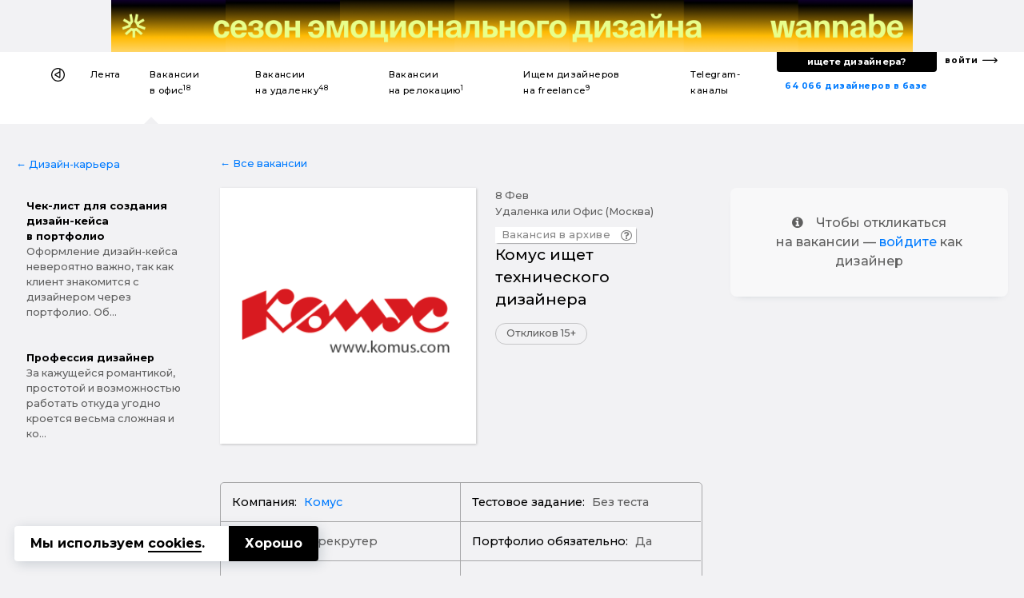

--- FILE ---
content_type: text/html; charset=UTF-8
request_url: https://designer.ru/t/komus-ishchet-tekhnicheskogo-dizaynera/
body_size: 24604
content:
<!DOCTYPE html>
<html lang="ru">
<head>
	<meta charset="UTF-8">
	<meta name="viewport" content="width=device-width, initial-scale=1, maximum-scale=1">
    

    <title>Комус ищет технического дизайнера — Вакансия в офис</title>
    <meta name="yandex-verification" content="27341beadc696e91"/>

    <link rel="canonical" href="https://designer.ru/t/komus-ishchet-tekhnicheskogo-dizaynera/">
<meta name="title" content="Комус ищет технического дизайнера — Вакансия в офис">
<meta name="description" content="Производство контента для внешней рекламы (раскадровки баннеров, изображения для СММ/email) Помощь в производстве баннеров для интернет-магазина; Изготовле... — Вакансия в офис">
<meta name="keywords" content="Комус, UX/UI-дизайнер, графический дизайнер">
<meta name="robots" content="index, follow">
<link href="https://fonts.googleapis.com/css?family=Montserrat:500,700&amp;subset=cyrillic-ext" rel="stylesheet">
<link href="/bitrix/cache/css/s1/z_designer_ru_ichu_designera/kernel_api_core/kernel_api_core_v1.css?175057720248991" type="text/css"  rel="stylesheet" >
<link href="/bitrix/js/ui/design-tokens/dist/ui.design-tokens.min.css?175057607623463" type="text/css"  rel="stylesheet" >
<link href="/bitrix/cache/css/s1/z_designer_ru_ichu_designera/page_961d22748edbd621b9e7cd758d3c7066/page_961d22748edbd621b9e7cd758d3c7066_v1.css?175057622884766" type="text/css"  rel="stylesheet" >
<link href="/bitrix/cache/css/s1/z_designer_ru_ichu_designera/template_e9b49336d2e7084f98da98ef4135839e/template_e9b49336d2e7084f98da98ef4135839e_v1.css?1750576228355145" type="text/css"  data-template-style="true" rel="stylesheet" >
<script type="text/javascript" src="/bitrix/templates/_____vendors/jquery-3.3.1.min.js?v=1"></script>
<!--[if lt IE 9]><script type="text/javascript" src="/bitrix/templates/_____vendors/ie8-polyfill.js?v=1"></script><![endif]--><link rel="shortcut icon" href="/favicon.ico?v=3" type="image/x-icon">
<link rel="apple-touch-icon-precomposed" sizes="57x57" href="/apple-touch-icon-57x57.png?v=3" />
<link rel="apple-touch-icon-precomposed" sizes="114x114" href="/apple-touch-icon-114x114.png?v=3" />
<link rel="apple-touch-icon-precomposed" sizes="72x72" href="/apple-touch-icon-72x72.png?v=3" />
<link rel="apple-touch-icon-precomposed" sizes="144x144" href="/apple-touch-icon-144x144.png?v=3" />
<link rel="apple-touch-icon-precomposed" sizes="60x60" href="/apple-touch-icon-60x60.png?v=3" />
<link rel="apple-touch-icon-precomposed" sizes="120x120" href="/apple-touch-icon-120x120.png?v=3" />
<link rel="apple-touch-icon-precomposed" sizes="76x76" href="/apple-touch-icon-76x76.png?v=3" />
<link rel="apple-touch-icon-precomposed" sizes="152x152" href="/apple-touch-icon-152x152.png?v=3" />
<link rel="icon" type="image/png" href="/favicon-196x196.png?v=3" sizes="196x196" />
<link rel="icon" type="image/png" href="/favicon-96x96.png?v=3" sizes="96x96" />
<link rel="icon" type="image/png" href="/favicon-32x32.png?v=3" sizes="32x32" />
<link rel="icon" type="image/png" href="/favicon-16x16.png?v=3" sizes="16x16" />
<link rel="icon" type="image/png" href="/favicon-128x128.png?v=3" sizes="128x128" />
<meta name="application-name" content="&nbsp;"/>
<meta name="msapplication-TileColor" content="#FFFFFF" />
<meta name="msapplication-TileImage" content="/mstile-144x144.png?v=3" />
<meta name="msapplication-square70x70logo" content="/mstile-70x70.png?v=3" />
<meta name="msapplication-square150x150logo" content="/mstile-150x150.png?v=3" />
<meta name="msapplication-wide310x150logo" content="/mstile-310x150.png?v=3" />
<meta name="msapplication-square310x310logo" content="/mstile-310x310.png?v=3" /><!--vk--><script type="text/javascript">!function(){var t=document.createElement("script");t.type="text/javascript",t.async=!0,t.src="https://vk.com/js/api/openapi.js?168",t.onload=function(){VK.Retargeting.Init("VK-RTRG-539332-fiT3Z"),VK.Retargeting.Hit()},document.head.appendChild(t)}();</script><noscript><img src="https://vk.com/rtrg?p=VK-RTRG-539332-fiT3Z" style="position:fixed; left:-999px;" alt=""/></noscript><!--vk_end--><script>(function(w,d,s,l,i){w[l]=w[l]||[];w[l].push({'gtm.start': new Date().getTime(),event:'gtm.js'});var f=d.getElementsByTagName(s)[0], j=d.createElement(s),dl=l!='dataLayer'?'&l='+l:'';j.async=true;j.src= 'https://www.googletagmanager.com/gtm.js?id='+i+dl;f.parentNode.insertBefore(j,f);})(window,document,'script','dataLayer','GTM-K9MKX35');</script><script>if(!window.BX)window.BX={};if(!window.BX.message)window.BX.message=function(mess){if(typeof mess==='object'){for(let i in mess) {BX.message[i]=mess[i];} return true;}};</script>
<script>(window.BX||top.BX).message({"JS_CORE_LOADING":"Загрузка...","JS_CORE_NO_DATA":"- Нет данных -","JS_CORE_WINDOW_CLOSE":"Закрыть","JS_CORE_WINDOW_EXPAND":"Развернуть","JS_CORE_WINDOW_NARROW":"Свернуть в окно","JS_CORE_WINDOW_SAVE":"Сохранить","JS_CORE_WINDOW_CANCEL":"Отменить","JS_CORE_WINDOW_CONTINUE":"Продолжить","JS_CORE_H":"ч","JS_CORE_M":"м","JS_CORE_S":"с","JSADM_AI_HIDE_EXTRA":"Скрыть лишние","JSADM_AI_ALL_NOTIF":"Показать все","JSADM_AUTH_REQ":"Требуется авторизация!","JS_CORE_WINDOW_AUTH":"Войти","JS_CORE_IMAGE_FULL":"Полный размер"});</script>

<script src="/bitrix/js/main/core/core.min.js?1750576167230432"></script>

<script>BX.Runtime.registerExtension({"name":"main.core","namespace":"BX","loaded":true});</script>
<script>BX.setJSList(["\/bitrix\/js\/main\/core\/core_ajax.js","\/bitrix\/js\/main\/core\/core_promise.js","\/bitrix\/js\/main\/polyfill\/promise\/js\/promise.js","\/bitrix\/js\/main\/loadext\/loadext.js","\/bitrix\/js\/main\/loadext\/extension.js","\/bitrix\/js\/main\/polyfill\/promise\/js\/promise.js","\/bitrix\/js\/main\/polyfill\/find\/js\/find.js","\/bitrix\/js\/main\/polyfill\/includes\/js\/includes.js","\/bitrix\/js\/main\/polyfill\/matches\/js\/matches.js","\/bitrix\/js\/ui\/polyfill\/closest\/js\/closest.js","\/bitrix\/js\/main\/polyfill\/fill\/main.polyfill.fill.js","\/bitrix\/js\/main\/polyfill\/find\/js\/find.js","\/bitrix\/js\/main\/polyfill\/matches\/js\/matches.js","\/bitrix\/js\/main\/polyfill\/core\/dist\/polyfill.bundle.js","\/bitrix\/js\/main\/core\/core.js","\/bitrix\/js\/main\/polyfill\/intersectionobserver\/js\/intersectionobserver.js","\/bitrix\/js\/main\/lazyload\/dist\/lazyload.bundle.js","\/bitrix\/js\/main\/polyfill\/core\/dist\/polyfill.bundle.js","\/bitrix\/js\/main\/parambag\/dist\/parambag.bundle.js"]);
</script>
<script>BX.Runtime.registerExtension({"name":"ls","namespace":"window","loaded":true});</script>
<script>BX.Runtime.registerExtension({"name":"api_spinner","namespace":"window","loaded":true});</script>
<script>BX.Runtime.registerExtension({"name":"api_noty","namespace":"window","loaded":true});</script>
<script>BX.Runtime.registerExtension({"name":"ui.design-tokens","namespace":"window","loaded":true});</script>
<script>BX.Runtime.registerExtension({"name":"api_checkbox","namespace":"window","loaded":true});</script>
<script>BX.Runtime.registerExtension({"name":"api_icon","namespace":"window","loaded":true});</script>
<script>BX.Runtime.registerExtension({"name":"api_button","namespace":"window","loaded":true});</script>
<script>BX.Runtime.registerExtension({"name":"api_modal","namespace":"window","loaded":true});</script>
<script>(window.BX||top.BX).message({"LANGUAGE_ID":"ru","FORMAT_DATE":"DD.MM.YYYY","FORMAT_DATETIME":"DD.MM.YYYY HH:MI:SS","COOKIE_PREFIX":"BITRIX_SM","SERVER_TZ_OFFSET":"10800","UTF_MODE":"Y","SITE_ID":"s1","SITE_DIR":"\/","USER_ID":"","SERVER_TIME":1769039174,"USER_TZ_OFFSET":0,"USER_TZ_AUTO":"Y","bitrix_sessid":"44372f31a05c9e7c045ccb99019636eb"});</script>


<script  src="/bitrix/cache/js/s1/z_designer_ru_ichu_designera/kernel_main/kernel_main_v1.js?1750655255200984"></script>
<script src="/bitrix/js/main/core/core_ls.min.js?17505761482683"></script>
<script  src="/bitrix/cache/js/s1/z_designer_ru_ichu_designera/kernel_api_core/kernel_api_core_v1.js?175057720263052"></script>
<script>BX.setJSList(["\/bitrix\/js\/main\/session.js","\/bitrix\/js\/main\/core\/core_uf.js","\/bitrix\/js\/main\/pageobject\/pageobject.js","\/bitrix\/js\/main\/core\/core_window.js","\/bitrix\/js\/main\/core\/core_fx.js","\/bitrix\/js\/main\/date\/main.date.js","\/bitrix\/js\/main\/core\/core_date.js","\/bitrix\/js\/main\/core\/core_timer.js","\/bitrix\/js\/main\/dd.js","\/bitrix\/js\/main\/core\/core_dd.js","\/bitrix\/js\/main\/utils.js","\/bitrix\/js\/main\/core\/core_tooltip.js","\/bitrix\/js\/api.core\/spinner.js","\/bitrix\/js\/api.core\/noty.js","\/bitrix\/js\/api.core\/modal.js","\/bitrix\/js\/api.core\/form.js","\/bitrix\/js\/api.core\/select.js","\/bitrix\/js\/api.core\/search.js","\/bitrix\/js\/api.core\/upload.js","\/bitrix\/js\/api.core\/dropdown.js","\/bitrix\/templates\/_____vendors\/uikit_2.27.2\/js\/uikit.js","\/bitrix\/templates\/_____vendors\/uikit_2.27.2\/js\/components\/grid.js","\/bitrix\/templates\/_____vendors\/uikit_2.27.2\/js\/components\/slideshow.min.js","\/bitrix\/templates\/_____vendors\/jquery.mask.min.js","\/bitrix\/templates\/_____vendors\/cookie.min.js","\/bitrix\/templates\/_____vendors\/fn.js","\/bitrix\/components\/api\/favorites.add\/templates\/.default\/scripts.js","\/local\/components\/s1v1\/auth.social\/templates\/.default\/scripts.js"]);</script>
<script>BX.setCSSList(["\/bitrix\/css\/api.core\/spinner.css","\/bitrix\/css\/api.core\/noty.css","\/bitrix\/css\/api.core\/checkbox.css","\/bitrix\/css\/api.core\/icon.css","\/bitrix\/css\/api.core\/button.css","\/bitrix\/css\/api.core\/modal.css","\/bitrix\/css\/api.core\/toggle.css","\/bitrix\/css\/api.core\/radio.css","\/bitrix\/css\/api.core\/form.css","\/bitrix\/css\/api.core\/select.css","\/bitrix\/css\/api.core\/search.css","\/bitrix\/css\/api.core\/alert.css","\/bitrix\/css\/api.core\/upload.css","\/bitrix\/css\/api.core\/dropdown.css","\/bitrix\/templates\/z_designer_ru_ichu_designera\/components\/bitrix\/news\/vacancy\/bitrix\/news.detail\/.default\/style.css","\/bitrix\/templates\/z_designer_ru_ichu_designera\/components\/bitrix\/news.list\/z_vacancy_for_telegram__news_mobile_sticky_top\/style.css","\/bitrix\/templates\/z_designer_ru_ichu_designera\/components\/bitrix\/news.list\/z_vacancy_for_telegram__news_on_right_column_v2\/style.css","\/bitrix\/templates\/z_designer_ru_ichu_designera\/components\/bitrix\/news.list\/z_vacancy_for_telegram_list_in_detail\/style.css","\/local\/components\/s1v1\/z_cross_links_block_type3.footer\/templates\/.default\/style.css","\/bitrix\/components\/bitrix\/system.pagenavigation\/templates\/modern\/style.css","\/bitrix\/components\/api\/favorites.add\/templates\/.default\/styles.css","\/bitrix\/templates\/z_designer_ru_ichu_designera\/components\/bitrix\/news.list\/z_a_d_b__full_top_v3\/style.css","\/bitrix\/templates\/z_designer_ru_ichu_designera\/components\/bitrix\/news.list\/z_a_d_b__3D_mob\/style.css","\/bitrix\/templates\/z_designer_ru_ichu_designera\/___less\/fragments\/menu\/style.css","\/_____include\/menu\/menu_v6\/style.css","\/bitrix\/components\/api\/settings\/templates\/cookie\/style.css","\/bitrix\/templates\/z_designer_ru_ichu_designera\/components\/bitrix\/menu\/offcanvas_public_v1\/style.css","\/local\/components\/s1v1\/auth.social\/templates\/.default\/styles.css","\/local\/components\/s1v1\/z_attention.footer_messager\/templates\/.default\/style.css","\/local\/components\/kompot\/notify.list\/templates\/.default\/style.css","\/local\/components\/s1v1\/vacancy.answer\/templates\/.default\/style.css","\/local\/components\/s1v1\/z_website_advisor_v2\/templates\/.default\/style.css","\/bitrix\/templates\/z_designer_ru_ichu_designera\/template_styles.css","\/_____include\/menu\/menu_v6\/mobilesticky_public\/style.css"]);</script>
<script>
bxSession.Expand('44372f31a05c9e7c045ccb99019636eb.da1a321742a4b6b162a0efcfa4f254a7b9baede5621a8b6edeca559162b3e2f4');
</script>
<script>
					(function () {
						"use strict";

						var counter = function ()
						{
							var cookie = (function (name) {
								var parts = ("; " + document.cookie).split("; " + name + "=");
								if (parts.length == 2) {
									try {return JSON.parse(decodeURIComponent(parts.pop().split(";").shift()));}
									catch (e) {}
								}
							})("BITRIX_CONVERSION_CONTEXT_s1");

							if (cookie && cookie.EXPIRE >= BX.message("SERVER_TIME"))
								return;

							var request = new XMLHttpRequest();
							request.open("POST", "/bitrix/tools/conversion/ajax_counter.php", true);
							request.setRequestHeader("Content-type", "application/x-www-form-urlencoded");
							request.send(
								"SITE_ID="+encodeURIComponent("s1")+
								"&sessid="+encodeURIComponent(BX.bitrix_sessid())+
								"&HTTP_REFERER="+encodeURIComponent(document.referrer)
							);
						};

						if (window.frameRequestStart === true)
							BX.addCustomEvent("onFrameDataReceived", counter);
						else
							BX.ready(counter);
					})();
				</script>
<meta property="og:title" content="Комус ищет технического дизайнера"/>
<meta property="og:type" content="website"/>
<meta property="og:url" content="https://designer.ru/t/komus-ishchet-tekhnicheskogo-dizaynera/" />
<meta property="og:image" content="https://designer.ru/i/og/logo2019__.png" />
<meta property="og:image:width" content="1200" />
<meta property="og:image:height" content="630" />
<meta property="og:image:type" content="image/jpeg" />
<meta property="og:description" content="Производство контента для внешней рекламы (раскадровки баннеров, изображения для СММ/email) Помощь в производстве баннеров для интернет-магазина; Изготовле..."/>



<script  src="/bitrix/cache/js/s1/z_designer_ru_ichu_designera/template_4981c3c2b426509439b05ceeedf27e40/template_4981c3c2b426509439b05ceeedf27e40_v1.js?175057622896337"></script>
	<script>
		var ApiFavoritesId = [];

		var ApiFavoritesUid = [];

		jQuery(document).ready(function ($) {
			$.fn.apiFavoritesAdd({"favorites":[],"favoritesId":[],"favoritesUid":[]});
		});
	</script>

	<script>
		jQuery(document).ready(function($){
			let cookieId = '#cookie-policy';
			let cookieClose = '#cookie-policy .cookie-close';
			
			$(cookieId).slideDown('fast');
			$(document).on('click', cookieClose, function(e){
				e.preventDefault();
				
				let date = new Date();
				date.setFullYear(date.getFullYear() + 1);
				
				BX.setCookie('BITRIX_SM_COOKIE_POLICY', 67, {path: '/', expires: date.toUTCString()});
				$(cookieId).slideUp();
			});
		});
	</script>
	
                <script>
                    jQuery(document).ready(function ($) {



                        $.fn.AuthSocial({
                            wrapId: '#bx_945172615_j_wrap',
                        });
                    });
                </script>
                


<script type="application/ld+json">
[
    {
        "@context": "https://schema.org",
        "@type": "BreadcrumbList",
        "itemListElement": [
            {
            "@type": "ListItem",
            "position": 1,
            "name": "designer.ru",
            "item": "https://designer.ru/"
            },
            {
            "@type": "ListItem",
            "position": 2,
            "name": "Вакансии для дизайнеров в офис",
            "item": "https://designer.ru/t/"
            },
            {
            "@type": "ListItem",
            "position": 3,
            "name": "Комус ищет технического дизайнера",
            "item": "https://designer.ru/t/komus-ishchet-tekhnicheskogo-dizaynera/"
            }
        ]
    },
    {
        "@context": "https://schema.org/",
        "@type": "JobPosting",
        "title": "Комус ищет технического дизайнера",
        "url": "https://designer.ru/t/komus-ishchet-tekhnicheskogo-dizaynera/",
        "datePosted": "2023-02-08T03:05:11.314+03:00",
        "description": "Комус один из крупнейших поставщиков офисных товаров и услуг для бизнеса. Мы работаем со всеми сегментами покупателей и во всех каналах сбыта – корпоративном, оптовом, конкурсном, розничном. Развиваем онлайн-продажи и сервисы. Наш ассортимент давно вышел за рамки канцтоваров – мы обеспечиваем наших заказчиков рабочей одеждой, продуктами питания, оргтехникой, электроникой.<br>
 На e-commerce продажи приходится 60% в общей структуре продаж компании.&nbsp;Наш интернет-гипермаркет стабильно входит в топ-30 крупнейших онлайн-ретейлеров Рунета.<br>
 <br>
Наша команда веб-дизайна отвечает за разработку UI/UX для наших сервисов и приложений, выполняет адаптивный дизайн, наполняет дизайн систему и поддерживает её, создаёт контент для внешней рекламы, занимается производством баннеров, лэндингов, e-mail рассылок. Мы активно усиливаем экспертизу команды и в поиске техниеского дизайнера для помощи группе маркетинг-дизайна.<br><br><br>ЧТО НАДО БУДЕТ ДЕЛАТЬ:<br><ul>
	<li>Производство контента для внешней рекламы (раскадровки баннеров, изображения для СММ/email)</li>
	<li>Помощь в производстве баннеров для интернет-магазина;</li>
	<li>
	Изготовление на основе раскадровок ресайзов HTML баннеров; </li>
	<li>
	Генерация по шаблонам роликов на основе материалов для HTML баннеров. </li>
	<li>
	Работа по ТЗ и гайдлайнам с учетом фирменного стиля компании; </li>
	<li>
	Подбор и обтравка изображений (работа с фотобанками); </li>
	<li>
	Подготовка макетов баннеров (раскадровок) к выгрузке в HTML. </li>
</ul><br><br><br>ТРЕБОВАНИЯ:<br><br><br><br>УСЛОВИЯ:<br><ul>
	<li>Оформление по ТК РФ;</li>
	<li>Вся необходимая техника для работы;</li>
	<li>Современный офис в БЦ Интеграл рядом с метро Авиамоторная;</li>
	<li>Сейчас работа в удаленном режиме, в дальнейшем возможен переход на гибридную формат;</li>
	<li>Стабильные выплаты заработной платы и премии;</li>
	<li>Добровольное медицинское страхование на льготных условиях;</li>
	<li>Возможности карьерного развития, программа Таланты;</li>
	<li>Корпоративное обучение и курсы для повышения квалификации и освоения новых инструментов;</li>
	<li>Отдельная программа лояльности на приобретение товаров для сотрудников компании;</li>
	<li>Корпоративные скидки на изучение иностранных языков;</li>
	<li>Льготное корпоративное кредитование сотрудников;</li>
	<li>Скидки на досуговые мероприятия, организация отдыха и досуга, мероприятия для детей, конкурсы с ценными призами;</li>
	<li>Корпоративный спорт: настольный теннис, футбол, волейбол, танцы;</li>
	<li>Посещение фитнес-клуба и туристические поездки на выгодных условиях;</li>
	<li>Корпоративная мобильная связь.</li>
</ul>",
        "hiringOrganization": {
            "@type": "Organization",
                        "name": "designer.ru",
            "logo": "https://designer.ru/i/logo_.jpg"
                    },
        "validThrough" : "2023-04-09T15:40:11+03:00",
        "industry": "Дизайн",
        "occupationalCategory": "Дизайнеры",
        "jobLocation": {
            "@type": "Place",
            "address": {
                "@type": "PostalAddress",
                                                "streetAddress": "Москва","addressRegion": "Москва","postalCode": "Москва","addressLocality": "Москва",
                "addressCountry": "Россия"
            }
        },
        "salaryCurrency": "руб.",
        "applicantLocationRequirements": {
            "@type": "Country",
            "name": "Россия"
        },
        "jobLocationType": "TELECOMMUTE",
        "employmentType": [
           "FULL_TIME"
           ],
                "identifier": {
            "@type": "PropertyValue",
            "name": "Комус",
            "value": 28046        }
    }
]
</script>
</head>





<body class="">

<style>
    .z_global_fb__visibility{display: none!important;}
</style>


<noscript><iframe src="https://www.googletagmanager.com/ns.html?id=GTM-K9MKX35" height="0" width="0" style="display:none;visibility:hidden"></iframe></noscript>






<script>
    window.dataLayer = window.dataLayer || [];
    window.dataLayer.push({
        'event': 'z_set_userid',
                
            });
</script>

<script type="text/javascript"> (function (m, e, t, r, i, k, a) {
        m[i] = m[i] || function () {
            (m[i].a = m[i].a || []).push(arguments)
        };
        m[i].l = 1 * new Date();
        k = e.createElement(t), a = e.getElementsByTagName(t)[0], k.async = 1, k.src = r, a.parentNode.insertBefore(k, a)
    })(window, document, "script", "https://mc.yandex.ru/metrika/tag.js", "ym");
    ym(47546893, "init", {clickmap: true, trackLinks: true, accurateTrackBounce: true}); </script>

<noscript><div><img src="https://mc.yandex.ru/watch/47546893" style="position:absolute; left:-9999px;" alt=""/></div></noscript>


    <style>
        .z_IOS_app #z_main_content_container {/*padding-top: 64px !important;*/}
    </style>

<div class="z_g_rotate_me ">
    <div>
        <div class="z_g_rotate_me_icon_title"></div>
    </div>
</div>

<div class="z_attention_main_top" style="display: none"></div>
<!-- Не удалять этот макрос -->
<div id="bx_notify_container"></div>
<!-- /Не удалять этот макрос -->







    

                    	<div id="bx_3218110189_47686"  class="uk-hidden-small uk-hidden-medium">
        <div class="asdfsdfg2345sdfg___b"  data-z-gjks>
        <div class="asdfsdfg2345sdfg">
            <a onclick="yaCounter47546893.reachGoal('');" href="https://wannabe.ru/special/season" target="_blank">
                <div style="background-repeat: no-repeat; background-image: url('/upload/iblock/c2b/w3n1sksqh8co7qo35k51p8saz6ol707c/Frame-1.png');"></div>
            </a>
            <a href="/about/" style="display: none;"><span></span></a>
        </div>
    </div>
</div>
        



        <div class="uk-hidden-large uk-hidden-medium">
            	    <a id="bx_651765591_47688" href="https://wannabe.ru/special/season" target="_blank" class="z_8gm22j8s" onclick="ym(47546893,'reachGoal','');"><div class="z_8gm22j8s_c"><div class="back   side_z z_8gm22j8s__bg_03_1" style="background-image: url('/upload/iblock/a65/fc222burenlbwp30en2isumpx2wf7v53/Frame-2.png')"></div><div class="top    side_z z_8gm22j8s__bg_03_2" style="background-image: url('/upload/iblock/a65/fc222burenlbwp30en2isumpx2wf7v53/Frame-2.png')"></div><div class="bottom side_z z_8gm22j8s__bg_03_1" style="background-image: url('/upload/iblock/c40/v2e313r43ypfzf1brigy26puwfitr3xs/Frame-3.png')"></div><div class="front  side_z z_8gm22j8s__bg_03_2" style="background-image: url('/upload/iblock/c40/v2e313r43ypfzf1brigy26puwfitr3xs/Frame-3.png')"></div></div></a>
        </div>










    
    

    
                
    <div class="uk-hidden-small" >
                <div  class="z_ns6anx z_ns6anx___white_bg"  itemscope itemtype="http://schema.org/SiteNavigationElement">
            <div class="z_ns6anx__inner">
                <div>
                    <!--1-->
                    
                    <!--1end-->
                </div>
                <div>
                    <!--2-->
                    <div data-z_ns6anx="menu" id="my-id-sdf">
                        <ul>
                                                        
                            <style>
                                                                div[data-z_ns6anx="menu"] > ul > li > a > b{display:none;}
                                                            </style>

                            <li data-z_ns6anx="home"><a itemprop="url" itemprop="name" href="/" title="На главную"></a></li>
                            <li class=""><a itemprop="url" itemprop="name" title="Лента дизайн-новостей" href="/news/">Лента</a></li>
                            <li class="active"><a itemprop="url" itemprop="name" title="Вакансии для дизайнеров в офис" href="/t/">Вакансии <b>дизайнерам</b> в&nbsp;офис<sup>18</sup></a></li>
                            <li class=""><a itemprop="url" itemprop="name" title="Вакансии для дизайнеров на удаленку" href="/u/">Вакансии <b>дизайнерам</b> на&nbsp;удаленку<sup>48</sup></a></li>
                            <li class=""><a itemprop="url" itemprop="name" title="Вакансии для дизайнеров на релокацию" href="/r/">Вакансии <b>дизайнерам</b> на&nbsp;релокацию<sup>1</sup></a></li>
                            <li class=""><a itemprop="url" itemprop="name" title="Ищем дизайнеров на freelance" href="/m/">Ищем дизайнеров на&nbsp;freelance<sup>9</sup></a></li>
                            <li class=""><a itemprop="url" itemprop="name" title="Телеграм-каналы для дизайнеров" href="/c/">Telegram-каналы <b>для дизайнеров</b></a></li>

                                                    </ul>
                    </div>
                    <!--2end-->
                </div>
                <div>
                    <!--3-->
                    <div data-z_ns6anx="findme_v3">
                        
                        <div>
                            <div>
                                <a itemprop="url" itemprop="name" title="База дизайнеров с резюме и портфолио" href="/prodesigners/"><nobr>64 066</nobr> <nobr>дизайнеров в базе</nobr></a>
                            </div>
                            <div>
                                <div>
                                    <a itemprop="url" itemprop="name" id="gtm__kaknaytidizaynera" title="Как найти дизайнера?" onclick="ym(47546893,'reachGoal','z_kak-nayti-dizaynera__desktop');" href="/kak-nayti-dizaynera/">ищете дизайнера?</a>
                                </div>
                            </div>
                        </div>
                        <div>
                            <a itemprop="url" itemprop="name" title="С чего начать поиск дизайнера?" href="/account/">войти</a>
                        </div>
                    </div>
                    <!--3end-->
                </div>
            </div>
        </div>
    </div>


    




        <div class="uk-visible-small">
        <div  class="z_nu34f3s">

            <div><a href="#z_menu_canvas_37" data-uk-offcanvas="" title="Меню"></a></div>
            <div>
                                                <a href="/" title="На главную"></a>
            </div>
            <div>
                <b>
                    

                                            Работа дизайнером в офис
                    
                    
                    
                    
                    
                    
                    
                    
                    
                    
                    
                    

                    
                </b>


                
            </div>
            <div></div>
            <div data-z_nu34f3s="z_mp_login_me">
                <a href="/account/">Войти</a>
            </div>
        </div>
    </div>
    






    
            
    
        









<div class='' id="z_main_content_container">
			






    <style>
        .z_g__nextprev__desktop___{display: none!important;}
        a[data-z_g__nextprev__mobile="left___"]{display: none;}
        a[data-z_g__nextprev__mobile="right___"]{display: none;}
    </style>



<style>
    div.hidden {
        display: none !important;
    }
</style>



<div id="z_vacancy__nextprev__hide_block ">
        <div class="z_g__nextprev__mobile z_g__nextprev__mobile__x3 z_g__nextprev__mobile___position_bottom z_g__nextprev__mobile___disabled">
        <div>
                            <a data-z_g__nextprev__mobile="left" href="/t/scores24-v-poiskakh-graficheskogo-dizaynera/"></a>
                    </div>
        <div>
                            <a href="/account/" class="z_g__nextprev__mobile___small_text">
                    Войдите, чтобы откликнуться
                </a>
                                </div>
        <div>
                            <a data-z_g__nextprev__mobile="right" href="/t/doubletapp-ishchet-dizayn-direktora/"></a>
                    </div>
    </div>
</div>









    <div  data-z-sdfsd2d="">
                    <a class="z_g__nextprev__desktop z_g__nextprev__desktop__left z_g__nextprev__desktop___js" href="/t/scores24-v-poiskakh-graficheskogo-dizaynera/" rel="follow">
                <div>
                    <img src="/upload/resize_cache/iblock/398/qbyrb34qros3xhtorg3damrmf7lgxjno/120_80_1/IMG_9756264CA9B8_1.jpeg">
                    <b>Scores24 в поисках графического дизайнера</b>
                </div>
                <div class="z_g__nextprev__desktop__arrow__js"></div>
            </a>
                            <a class="z_g__nextprev__desktop z_g__nextprev__desktop__right z_g__nextprev__desktop___js" href="/t/doubletapp-ishchet-dizayn-direktora/" rel="follow">
                <div class="z_g__nextprev__desktop__arrow__js"></div>
                <div>
                    <img src="/upload/resize_cache/iblock/16f/iulqq6blvkabz2z81da3vjumpamwn77h/120_80_1/1cd81a78b56a95ed.jpg">
                    <b>Doubletapp ищет дизайн-директора</b>
                </div>
            </a>
        
    </div>






    <div class="uk-hidden___">
    <div class="uk-visible-small">
        <div class="zjk4g34 zjk4g34___15_70_15 zjk4g34__bg">
            <div data-uk-sticky="">
                <div><a href="../" z-data-zjk4g34="back"></a></div>
                <div>
                    <div>
                                                        <div class="z_hs7gc_go_news">
        <a id="z_news__21221" title="Трек развития дизайнера в DesignWorkout" href="/news/designworkout/trek-razvitiya-dizaynera-v-designworkout.html">
            <div>
                <div class="z_hs7gc_go_news__pulse">
                    <div class="z_hs7gc_go_news__pulse_1">
                        <div class="z_hs7gc_go_news__pulse_1_2"></div>
                    </div>
                </div>
            </div>
            <div>Трек развития дизайнера в D...</div>
        </a>
    </div>
                    </div>
                </div>
                <div><a href="#top" z-data-zjk4g34="totop" data-uk-smooth-scroll style="display: none;"></a></div>
            </div>
        </div>
    </div>
</div>


<div id="z_b_72194kjs" class="z_b_72194kjs">
	<div class="z_g__container__max_width" id="z_g__general_vacancy_container">

                <script type="text/javascript">
    function z_add_top_to_nextprev() {
        $( ".z_g__nextprev__desktop___js" ).each(function(){
            var zh = window.innerHeight;
            var zhcalculatecontsize = zh / 2.5;
            $(this).attr("style", "top:"+zhcalculatecontsize+"px;");
        });
    };
    function zSetNextprevBlockWidth(){
        $( ".z_g__nextprev__desktop__arrow__js" ).each(function(){
            var box1 = document.querySelector('#z_g__general_vacancy_container');
            var block1 = box1.offsetWidth;
            var block2= window.innerWidth;
            var zh = block2 - block1;
            var zhcalculatecontsize = zh / 2;
            $(this).attr("style", "width:"+zhcalculatecontsize+"px;");
        });
    };
    z_add_top_to_nextprev();
    zSetNextprevBlockWidth();
    $(window).bind("resize",function(){z_add_top_to_nextprev(), zSetNextprevBlockWidth()});
</script>
        
		<div class="uk-grid">
										<div class="uk-width-large-2-10 uk-width-medium-1-3 uk-width-small-1-1">

					<div class="uk-hidden-small">

                        <div class="z_b_72194kjs_1 z_b_72194kjs_1____desi">
                            <!--1-->


                            
                                                        <div >
                                <div>
                                                                                                            
                                    
<div class="z_n8hsa3">
        <div><a href="/design-career/">&larr;&nbsp;Дизайн-карьера</a></div>
    <div>
                                <a href="/design-career/chek-list-dlya-sozdaniya-dizayn-keysa-v-portfolio/">
                
                <b>Чек-лист для создания дизайн-кейса в портфолио</b><p>Оформление дизайн-кейса невероятно важно, так как клиент знакомится с дизайнером через портфолио. Об...</p></a>
                                <a href="/design-career/professiya-dizayner/">
                
                <b>Профессия дизайнер</b><p>За кажущейся романтикой, простотой и возможностью работать откуда угодно кроется весьма сложная и ко...</p></a>
            </div>
</div>                                </div>
                            </div>
                            <!--1-end-->
                        </div>

					</div>

				</div>
				

			<div




                                    class="uk-width-large-5-10 uk-width-medium-1-3 uk-width-small-1-1"
                
                data-z-artdsfg="asdfasdf">

				<!--2-->

                                                                        

                                                                        

				<div class="z_b_72194kjs_2 z_b_72194kjs_2_text_normal______"  data-z-gasdfasdf="asdfsadf3sfdasdf" >


                                            <div class="z_b_72194kjs_2_navigation">
                                                                            <a href="../">&larr;&nbsp;Все вакансии</a>
                                    
                                    
                                    

                                    
                                                                                                </div>
                    


					<div class="z_b_72194kjs_2_detail">

                        
                                                    
<div>
    <div>
                <div class="z_b_72194kjs_2_head ">

            <div class="z_b_72194kjs_2____b1">
                <div>
                    <!--1-->
                    <div class="z_b_72194kjs_2_img">
                                                                            <img alt="Комус ищет технического дизайнера" title="" src="/upload/iblock/79d/mafb5jq5w7fwjw7paw2v44nc3zs1q308/10429826_859426664104947_70167651136534782_n.png">
                                            </div>
                    <!--1end-->
                </div>
                <div>
                    <!--2--->

                    <div>

                        <div class="z_b_72194kjs___head_v2">
                            <div>
                                <div>
                                    8 фев                                </div>
                                <div>
                                    Удаленка или Офис (Москва)                                </div>
                            </div>
                            <div>
                                                            </div>
                        </div>

                        <div>
                                                        
                                                                                        <div class="z_g__badge__this_vacancy_in_archive_v2">
                                    <div>Вакансия в архиве</div>
                                    <i class="uk-icon-question-circle-o"  data-uk-tooltip="{pos:'top'}" title="Это видимо очень старая вакансия. Наша система переводит вакансию в архив через полтора-два месяца"></i>
                                </div>
                            
                                                        


                                                                                                            </div>

                        <div>
                                                                                                            </div>

                        <h1>Комус ищет технического дизайнера</h1>

                        
                                                    <div data-z-nh6s="otkl"><div>Откликов 15+</div></div>
                        
                                            </div>



                    <div class="z_b_72194kjs_2_text_normal______">


                                                                        
                    </div>

                    <div>
                                            </div>




                    




                    

                    

                                        


                    

                    

                    <!--2--end-->
                </div>
            </div>
        </div>
    </div>

</div>

<div class="z_b_72194kjs___intro_v2">
    <table>
        <tr>
            <td>
                                                <div style="display: none;">
                                                                                                <div class="z_b_72194kjs___intro_v2__www">
                                <b>Комус</b>
                            </div>
                                                            </div>
                





                                                        <div class="z_b_72194kjs___intro_v2__www">
                        <b>Компания:</b>
                        <a target="_blank" href="https://www.komus.ru/">Комус</a>
                    </div>
                                            </td>
            <td>
                                    <div>
                        <div>
                            <b>Тестовое задание:</b>
                            Без теста                        </div>
                    </div>
                            </td>
        </tr>
        <tr>
            <td>

                                                    <div class="z_b_72194kjs___intro_v2__author">
                        <b>Кто ищет:</b>ИТ-рекрутер                    </div>
                                            </td>
            <td>
                                    <div>
                        <div>
                            <b>Портфолио обязательно:</b>
                            Да                        </div>
                    </div>
                            </td>
        </tr>
        <tr>
            <td>
                                <div class="z_b_72194kjs___intro_v2__salary">
                                            <b>Зарплата:</b> не указана
                                    </div>
                            </td>
            <td>
                                    <div>
                        <b>Уровень дизайнера:</b>
                        Junior                    </div>
                            </td>
        </tr>
    </table>
</div>


<div class="z_b_72194kjs_2_body">

            

    <div class="z_b_72194kjs_2_body_inner" id="z_js_close_vac_description_block">


                
                            <div  class="z_dtl_text_block_v3">
                    Комус один из крупнейших поставщиков офисных товаров и услуг для бизнеса. Мы работаем со всеми сегментами покупателей и во всех каналах сбыта – корпоративном, оптовом, конкурсном, розничном. Развиваем онлайн-продажи и сервисы. Наш ассортимент давно вышел за рамки канцтоваров – мы обеспечиваем наших заказчиков рабочей одеждой, продуктами питания, оргтехникой, электроникой.<br>
 На e-commerce продажи приходится 60% в общей структуре продаж компании.&nbsp;Наш интернет-гипермаркет стабильно входит в топ-30 крупнейших онлайн-ретейлеров Рунета.<br>
 <br>
Наша команда веб-дизайна отвечает за разработку UI/UX для наших сервисов и приложений, выполняет адаптивный дизайн, наполняет дизайн систему и поддерживает её, создаёт контент для внешней рекламы, занимается производством баннеров, лэндингов, e-mail рассылок. Мы активно усиливаем экспертизу команды и в поиске техниеского дизайнера для помощи группе маркетинг-дизайна.                </div>
            
                            <div  class="z_dtl_text_block_v3">
                    <h3>Что будет делать дизайнер? (обязанности)</h3>
                    <ul>
	<li>Производство контента для внешней рекламы (раскадровки баннеров, изображения для СММ/email)</li>
	<li>Помощь в производстве баннеров для интернет-магазина;</li>
	<li>
	Изготовление на основе раскадровок ресайзов HTML баннеров; </li>
	<li>
	Генерация по шаблонам роликов на основе материалов для HTML баннеров. </li>
	<li>
	Работа по ТЗ и гайдлайнам с учетом фирменного стиля компании; </li>
	<li>
	Подбор и обтравка изображений (работа с фотобанками); </li>
	<li>
	Подготовка макетов баннеров (раскадровок) к выгрузке в HTML. </li>
</ul>                </div>
            

                            <div  class="z_dtl_text_block_v3">
                    <h3>Скиллы дизайнера (требования)</h3>
                    <ul>
	<li>Наличие актуального портфолио;</li>
	<li>Опыт разработки баннеров и создания landing pages, e-mail рассылок;</li>
	<li>Опыт работы в Adobe Photoshop / Illustrator;</li>
	<li>Опыт оптимизации изображений для публикации в Интернет;</li>
	<li>Желательно иметь базовые навыки работы в Figma, Adobe Animate;</li>
	<li>Знание анимации/Motion Design приветствуется;</li>
	<li>Понимание композиции, типограифики, ретуши и цветокоррекции.</li>
</ul>                </div>
            
                            <div  class="z_dtl_text_block_v3">
                    <h3>Условия</h3>
                    <ul>
	<li>Оформление по ТК РФ;</li>
	<li>Вся необходимая техника для работы;</li>
	<li>Современный офис в БЦ "Интеграл" рядом с метро Авиамоторная;</li>
	<li>Сейчас работа в удаленном режиме, в дальнейшем возможен переход на гибридную формат;</li>
	<li>Стабильные выплаты заработной платы и премии;</li>
	<li>Добровольное медицинское страхование на льготных условиях;</li>
	<li>Возможности карьерного развития, программа "Таланты";</li>
	<li>Корпоративное обучение и курсы для повышения квалификации и освоения новых инструментов;</li>
	<li>Отдельная программа лояльности на приобретение товаров для сотрудников компании;</li>
	<li>Корпоративные скидки на изучение иностранных языков;</li>
	<li>Льготное корпоративное кредитование сотрудников;</li>
	<li>Скидки на досуговые мероприятия, организация отдыха и досуга, мероприятия для детей, конкурсы с ценными призами;</li>
	<li>Корпоративный спорт: настольный теннис, футбол, волейбол, танцы;</li>
	<li>Посещение фитнес-клуба и туристические поездки на выгодных условиях;</li>
	<li>Корпоративная мобильная связь.</li>
</ul>                </div>
            
            
        
        <!-- Кол-во откликов -->
        <span style="display: none;">15+</span>

        
        

        


        <div class="z_dtl_text_block_v3">
            <div class="z_dtl_text_block_v3___note">
                

Важно: pедакция designer.ru не несет ответственности за любую информацию в&nbsp;этой публикации, в&nbsp;т.&nbsp;ч. текстовое описание и графические изображения, предоставленные нам авторами вакансии и другими пользователями интернета. Если Вы нашли ошибку, то, пожалуйста, <a href="mailto:info@designer.ru">сообщите нам</a> об этом.




            </div>
        </div>


                    <div class="z_b_72194kjs_2_body__go_to_duo_sapiens">
                <div></div>
                <div>
                    <b>У вас слабое портфолио?</b>
                    <a href="http://www.duosapiens.ru?utm_source=designer.ru&utm_medium=referral&utm_campaign=job&utm_content=vacancy" target="_blank">Работодатель вас не замечает? У вас мало опыта? Вам нужно усилить слабые стороны? Все это заряжают дизайн-менторы, специально подобранные под вас в Duo&nbsp;Sapiens! А по специальному промокоду DESIGNER5 вы получите
                        <i>скидку 5%</i> на любую программу менторинга</a>
                </div>
            </div>

            <div class="z_b_72194kjs_2_body__go_to_our_telegram">
                <div></div>
                <div>
                    <b>Лайфхак от админов:</b>
                    Кстати, в&nbsp;нашем <a href="https://t.me/designer_ru_work" target="_blank">Telegram-канале</a> можно получать моментальные пуши о&nbsp;новых клиентах и&nbsp;вакансиях
                </div>
            </div>
        

        

        
    </div>

</div>                        


                                                    




<div class="z_b_72194kjs___faq">
    <div><b>Подсказки про дизайн-карьеру:</b></div>
                    <div id="bx_3099439860_37802" >
            <a target="_blank" title="Как дизайнеру отказаться от сложного клиента?" href="/design-career/kak-dizayneru-otkazatsya-ot-slozhnogo-klienta/">
                <h3>Как дизайнеру отказаться от сложного клиента?</h3>
                <p>Отказываться не надо. Отказ — это самый последний рубеж. Вы и так много вложили в репутацию и подготовительные работы — что отказ это еще большая потеря. Как правило, клиент тоже не хочет отказываться от вас. Отказываются только тогда, когда всем мосты сожжены, а экономическая ситуация все хуже и хуже.</p>
            </a>
        </div>
        <div><a href="/design-career/">См. еще подсказки&nbsp;&rarr;</a></div>
</div>



                        
					</div>

				</div>
				<!--2-end-->
			</div>


			<div

                                    class="uk-width-large-3-10 uk-width-medium-1-3 uk-width-small-1-1"
                                    data-z-artdsfg="asdfasdf_temp">

				<!--3-->

				<div>


                    
					<div  class="z_b_72194kjs_3 ">

                        


                        

						<div class="uk-panel__ uk-panel-box__ uk-margin-large___">
							<div class="uk-grid__">
								<div class="uk-width-small-1-1__ uk-width-medium-7-10__	uk-width-large-7-10__">


                                    <a id="z_goto_my_designers_on_mobile"></a>
                                    <a id="z_goto_answer_block_on_mobile"></a>

									



<div id="bx_3587967719_O">


            <div data-uk-sticky="{top:20, boundary: '#z_boundary_target_for_sticky_notes', media: '(min-width: 640px) and (orientation: landscape)'}">
            <div class="z_gkjn9__need_auth">
                
<div class="z_g__website_advisor_v2">
    <i class="uk-icon-info-circle"></i>Чтобы откликаться на&nbsp;вакансии — <a target='_blank' href='/account/'>войдите</a> как дизайнер</div>            </div>
        </div>
    

    </div>
								</div>
								<div class="uk-width-small-1-1__ uk-hidden-small_ uk-width-medium-3-10_	uk-width-large-3-10_">
									
									
									

								</div>
							</div>
						</div>
					</div>
				</div>
				<!--3-end-->
			</div>
		</div>
	</div>
</div>


	<div class="uk-hidden-large uk-hidden-medium">
		<!--1-->
				<!--1-end-->
	</div>
	
	

















<script type="text/javascript">
	$(function () {
		$(".z_b_0897089789345_date").each(function () {
			$(".z_b_0897089789345_date:contains('сегодня')").css("color", "#007bff");
		});
	});
	$(function () {
		$(".z_b_786987698wer").each(function () {
			var text = $(this).text();
			$(this).text(text.replace('Офис_или_Удаленка', 'Офис или Удаленка'));

		});
	});
	$(function () {
		$(".z_b_786987698wer").each(function () {
			var text2 = $(this).text();
			$(this).text(text2.replace('СанктПетербург', 'Санкт-Петербург'));
		});
	});

	// сворачиваем длинное описание вакансии
	/*$(function () {
		$("#z_js_close_vac_description").click(function () {


			$(this).text(function (i, text) {
				return text === "Показать описание вакансии" ? "Закрыть описание" : "Показать описание вакансии";
			});

			var $yourUl = $("#z_js_close_vac_description_block");
			$yourUl.css("display", $yourUl.css("display") === 'none' ? '' : 'none');
		});
	})*/
</script>




                    <style>.z_079098172349870897_28046{display:none !important;}</style>
        <div id="z_boundary_target_for_sticky_notes">
    <div class="uk-container uk-container-center">
        <div class="z_b87871010_0">
            <div class="z_b87871010_1">
                <div>
                    <div>&nbsp;</div>
                    
                    
                    
                                        <div>Сейчас ищут дизайнеров в офис:</div>
                </div>
            </div>
            <div class="z_b87871010_2">
                <div>
                    <div>
                        <div class="uk-grid">
                                                                                            <div class="uk-width-large-1-4 uk-width-medium-1-2 uk-width-small-1-1 uk-margin-bottom">
                                    <div class="z_b87871010_2_b">
                                        <a href="/t/odyssey-search-ishchet-v-komandu-ux-ui-dizaynera-middle-middle/">
                                            <div class="z_b87871010_2_b_0">
                                                <div>
                                                                                                                                                                    <img src="/upload/resize_cache/iblock/93a/imfhhwi5s2h595w8unpt1301qo48jb5u/70_70_1/123.jpg" alt="Odyssey-Search ищет в команду UX/UI Дизайнера Middle/Middle+"/>
                                                                                                                                                            </div>
                                                <div>

                                                                                                                                                                    <span>вчера</span>
                                                                                                        <u>
                                                        Офис (Москва)                                                    </u>
                                                    <b>
                                                        Odyssey-Search ищет в команду UX/UI Дизайнера Middle/Middle+                                                                                                            </b>
                                                                                                                                                                                                                                                                        <!-- Кол-во откликов -->
                                                    <span style="display: none;">11</span>
                                                </div>
                                            </div>
                                        </a>
                                    </div>
                                </div>

                                                                                            <div class="uk-width-large-1-4 uk-width-medium-1-2 uk-width-small-1-1 uk-margin-bottom">
                                    <div class="z_b87871010_2_b">
                                        <a href="/t/mfb-group-ishchet-kommunikatsionogo-dizaynera/">
                                            <div class="z_b87871010_2_b_0">
                                                <div>
                                                                                                                                                                    <img src="/upload/resize_cache/iblock/539/pl9flg76indtwnqgsfltl45gdkkavyfv/70_70_1/Frame-250.jpg" alt="MFB group ищет коммуникационого дизайнера"/>
                                                                                                                                                            </div>
                                                <div>

                                                                                                                                                                    <span>вчера</span>
                                                                                                        <u>
                                                        Офис (Москва)                                                    </u>
                                                    <b>
                                                        MFB group ищет коммуникационого дизайнера                                                                                                            </b>
                                                                                                                                                                                                                                                                        <!-- Кол-во откликов -->
                                                    <span style="display: none;">15+</span>
                                                </div>
                                            </div>
                                        </a>
                                    </div>
                                </div>

                                                                                            <div class="uk-width-large-1-4 uk-width-medium-1-2 uk-width-small-1-1 uk-margin-bottom">
                                    <div class="z_b87871010_2_b">
                                        <a href="/t/moskovskoe-metro-ishchet-v-komandu-dizaynera-navigatsii/">
                                            <div class="z_b87871010_2_b_0">
                                                <div>
                                                                                                                                                                    <img src="/upload/resize_cache/iblock/20f/ip2rph2nx8y5q9j9z08tfty0bqt52dim/70_70_1/designer_v0.jpg" alt="Московское метро ищет в команду дизайнера навигации"/>
                                                                                                                                                            </div>
                                                <div>

                                                                                                                                                                    <span>вчера</span>
                                                                                                        <u>
                                                        Офис (Москва)                                                    </u>
                                                    <b>
                                                        Московское метро ищет в команду дизайнера навигации                                                                                                            </b>
                                                                                                                                                                                                                                                                        <!-- Кол-во откликов -->
                                                    <span style="display: none;">15+</span>
                                                </div>
                                            </div>
                                        </a>
                                    </div>
                                </div>

                                                                                            <div class="uk-width-large-1-4 uk-width-medium-1-2 uk-width-small-1-1 uk-margin-bottom">
                                    <div class="z_b87871010_2_b">
                                        <a href="/t/dizayn-byuro-ishchet-kommunikatsionnogo-dizaynera/">
                                            <div class="z_b87871010_2_b_0">
                                                <div>
                                                                                                                                                                    <img src="/upload/resize_cache/iblock/6e3/dl2u89zygk06muodivd6r0m4zmtv9zix/70_70_1/Kommunikatsionnyi_-dizai_ner.jpg" alt="Дизайн-Бюро ищет коммуникационного дизайнера"/>
                                                                                                                                                            </div>
                                                <div>

                                                                                                                                                                    <span>20 янв</span>
                                                                                                        <u>
                                                        Удаленка или Офис (Москва)                                                    </u>
                                                    <b>
                                                        Дизайн-Бюро ищет коммуникационного дизайнера                                                                                                            </b>
                                                                                                                                                                                                                                                                        <!-- Кол-во откликов -->
                                                    <span style="display: none;">15+</span>
                                                </div>
                                            </div>
                                        </a>
                                    </div>
                                </div>

                                                                                            <div class="uk-width-large-1-4 uk-width-medium-1-2 uk-width-small-1-1 uk-margin-bottom">
                                    <div class="z_b87871010_2_b">
                                        <a href="/t/dizayn-byuro-ishchet-dizaynera-smm-i-infografiki/">
                                            <div class="z_b87871010_2_b_0">
                                                <div>
                                                                                                                                                                    <img src="/upload/resize_cache/iblock/938/1vzfzq1kjfdewlc8x7pope5dzi61und4/70_70_1/Dizai_ner-infografiki-i-SMM.jpg" alt="Дизайн-Бюро ищет Дизайнера SMM и инфографики"/>
                                                                                                                                                            </div>
                                                <div>

                                                                                                                                                                    <span>20 янв</span>
                                                                                                        <u>
                                                        Удаленка или Офис (Москва)                                                    </u>
                                                    <b>
                                                        Дизайн-Бюро ищет Дизайнера SMM и инфографики                                                                                                            </b>
                                                                                                                                                                                                                                                                        <!-- Кол-во откликов -->
                                                    <span style="display: none;">15+</span>
                                                </div>
                                            </div>
                                        </a>
                                    </div>
                                </div>

                                                                                            <div class="uk-width-large-1-4 uk-width-medium-1-2 uk-width-small-1-1 uk-margin-bottom">
                                    <div class="z_b87871010_2_b">
                                        <a href="/t/dizayn-byuro-ishchet-senior-designer-team-lead/">
                                            <div class="z_b87871010_2_b_0">
                                                <div>
                                                                                                                                                                    <img src="/upload/resize_cache/iblock/21a/ectfh1nq0jpwl4d13nqw2yqtm6v2knxx/70_70_1/Team-Lead.jpg" alt="Дизайн-Бюро ищет Senior Designer / Team Lead"/>
                                                                                                                                                            </div>
                                                <div>

                                                                                                                                                                    <span>20 янв</span>
                                                                                                        <u>
                                                        Удаленка или Офис (Москва)                                                    </u>
                                                    <b>
                                                        Дизайн-Бюро ищет Senior Designer / Team Lead                                                                                                            </b>
                                                                                                                                                                                                                                                                        <!-- Кол-во откликов -->
                                                    <span style="display: none;">7</span>
                                                </div>
                                            </div>
                                        </a>
                                    </div>
                                </div>

                                                                                            <div class="uk-width-large-1-4 uk-width-medium-1-2 uk-width-small-1-1 uk-margin-bottom">
                                    <div class="z_b87871010_2_b">
                                        <a href="/t/novasoft-ishchet-ux-ui-dizaynera/">
                                            <div class="z_b87871010_2_b_0">
                                                <div>
                                                                                                                                                                    <img src="/upload/resize_cache/iblock/fdd/qihdqsx248ucxu8wp3pzg56fskb1z5r3/70_70_1/LOGO-NS_800.jpg" alt="НОВАСОФТ ищет UX/UI дизайнера"/>
                                                                                                                                                            </div>
                                                <div>

                                                                                                                                                                    <span>16 янв</span>
                                                                                                        <u>
                                                        Удаленка или Офис (Новосибирск)                                                    </u>
                                                    <b>
                                                        НОВАСОФТ ищет UX/UI дизайнера                                                                                                            </b>
                                                                                                                                                                                                                                                                        <!-- Кол-во откликов -->
                                                    <span style="display: none;">15+</span>
                                                </div>
                                            </div>
                                        </a>
                                    </div>
                                </div>

                                                                                            <div class="uk-width-large-1-4 uk-width-medium-1-2 uk-width-small-1-1 uk-margin-bottom">
                                    <div class="z_b87871010_2_b">
                                        <a href="/t/sekond-khend-evrobutik-ishchet-dizaynera-interera/">
                                            <div class="z_b87871010_2_b_0">
                                                <div>
                                                                                                                                                                    <img src="/upload/resize_cache/iblock/fa2/u0v31m3a430gj46bh2bxbqazoqowxqio/70_70_1/photo_2026_01_13_16_27_26.jpg" alt="Секонд-хенд «Евробутик» ищет дизайнера интерьера"/>
                                                                                                                                                            </div>
                                                <div>

                                                                                                                                                                    <span>14 янв</span>
                                                                                                        <u>
                                                        Удаленка или Офис (Москва)                                                    </u>
                                                    <b>
                                                        Секонд-хенд «Евробутик» ищет дизайнера интерьера                                                                                                            </b>
                                                                                                                                                                                                                                                                        <!-- Кол-во откликов -->
                                                    <span style="display: none;">8</span>
                                                </div>
                                            </div>
                                        </a>
                                    </div>
                                </div>

                                                                                            <div class="uk-width-large-1-4 uk-width-medium-1-2 uk-width-small-1-1 uk-margin-bottom">
                                    <div class="z_b87871010_2_b">
                                        <a href="/t/panda-digital-ishchet-graficheskogo-dizaynera-v-komandu/">
                                            <div class="z_b87871010_2_b_0">
                                                <div>
                                                                                                                                                                    <img src="/upload/resize_cache/iblock/a46/2ba8cu5rgge11chdpyrgq1e2ge7685m6/70_70_1/diz.jpg" alt="Panda Digital ищет графического дизайнера в команду"/>
                                                                                                                                                            </div>
                                                <div>

                                                                                                                                                                    <span>14 янв</span>
                                                                                                        <u>
                                                        Удаленка или Офис (Ростов-на-Дону)                                                    </u>
                                                    <b>
                                                        Panda Digital ищет графического дизайнера в команду                                                                                                            </b>
                                                                                                                                                                                                                                                                        <!-- Кол-во откликов -->
                                                    <span style="display: none;">15+</span>
                                                </div>
                                            </div>
                                        </a>
                                    </div>
                                </div>

                                                                                            <div class="uk-width-large-1-4 uk-width-medium-1-2 uk-width-small-1-1 uk-margin-bottom">
                                    <div class="z_b87871010_2_b">
                                        <a href="/t/kommunikatsionnoe-agentstvo-dbo-ishchet-v-komandu-graficheskogo-dizaynera/">
                                            <div class="z_b87871010_2_b_0">
                                                <div>
                                                                                                                                                                    <img src="/upload/resize_cache/iblock/4ba/zk2ty34qyhl0d8g19cyerp6xgrx9zy2v/70_70_1/6_1-_1_.jpg" alt="Коммуникационное агентство ДБО ищет в команду графического дизайнера"/>
                                                                                                                                                            </div>
                                                <div>

                                                                                                                                                                    <span>14 янв</span>
                                                                                                        <u>
                                                        Офис (Москва)                                                    </u>
                                                    <b>
                                                        Коммуникационное агентство ДБО ищет в команду графического дизайнера                                                                                                            </b>
                                                                                                                                                                                                                                                                        <!-- Кол-во откликов -->
                                                    <span style="display: none;">15+</span>
                                                </div>
                                            </div>
                                        </a>
                                    </div>
                                </div>

                                                                                            <div class="uk-width-large-1-4 uk-width-medium-1-2 uk-width-small-1-1 uk-margin-bottom">
                                    <div class="z_b87871010_2_b">
                                        <a href="/t/biblioteka-aromatov-ishchet-marketingovogo-dizaynera-marketpleysy-ekom/">
                                            <div class="z_b87871010_2_b_0">
                                                <div>
                                                                                                                                                                    <img src="/upload/resize_cache/iblock/673/jcj73bdjkoqylyn0c872l0tz6e829sbu/70_70_1/Snimok-ekrana-2026_01_14-v-12.26.21.png" alt="biblioteka aromatov ищет маркетингового дизайнера (маркетплейсы / еком)"/>
                                                                                                                                                            </div>
                                                <div>

                                                                                                                                                                    <span>14 янв</span>
                                                                                                        <u>
                                                        Удаленка или Офис (Москва)                                                    </u>
                                                    <b>
                                                        biblioteka aromatov ищет маркетингового дизайнера (маркетплейсы / еком)                                                                                                            </b>
                                                                                                                                                                                                                                                                        <!-- Кол-во откликов -->
                                                    <span style="display: none;">15+</span>
                                                </div>
                                            </div>
                                        </a>
                                    </div>
                                </div>

                                                                                            <div class="uk-width-large-1-4 uk-width-medium-1-2 uk-width-small-1-1 uk-margin-bottom">
                                    <div class="z_b87871010_2_b">
                                        <a href="/t/design-bureau-ishchet-dizaynera-poligrafii-verstalshchika/">
                                            <div class="z_b87871010_2_b_0">
                                                <div>
                                                                                                                                                                    <img src="/upload/resize_cache/iblock/31b/c8g1saj99r2xjcubzk8fp9zwvrfue0oc/70_70_1/2.jpg" alt="Design Bureau ищет дизайнера полиграфии, верстальщика"/>
                                                                                                                                                            </div>
                                                <div>

                                                                                                                                                                    <span>12 янв</span>
                                                                                                        <u>
                                                        Удаленка или Офис (Москва)                                                    </u>
                                                    <b>
                                                        Design Bureau ищет дизайнера полиграфии, верстальщика                                                                                                            </b>
                                                                                                                                                                                                                                                                        <!-- Кол-во откликов -->
                                                    <span style="display: none;">15+</span>
                                                </div>
                                            </div>
                                        </a>
                                    </div>
                                </div>

                                                                                            <div class="uk-width-large-1-4 uk-width-medium-1-2 uk-width-small-1-1 uk-margin-bottom">
                                    <div class="z_b87871010_2_b">
                                        <a href="/t/tomatdesign-v-poiskakh-middle-senior-graficheskogo-dizaynera/">
                                            <div class="z_b87871010_2_b_0">
                                                <div>
                                                                                                                                                                    <img src="/upload/resize_cache/iblock/91d/a2nkqz19g568mxsvfwu3501c8rcc8pvb/70_70_1/tomatdesign_logo_600x600.jpg" alt="Tomatdesign в поисках middle / senior графического дизайнера"/>
                                                                                                                                                            </div>
                                                <div>

                                                                                                                                                                    <span>30 дек</span>
                                                                                                        <u>
                                                        Офис (Москва)                                                    </u>
                                                    <b>
                                                        Tomatdesign в поисках middle / senior графического дизайнера                                                                                                            </b>
                                                                                                                                                                                                                                                                        <!-- Кол-во откликов -->
                                                    <span style="display: none;">15+</span>
                                                </div>
                                            </div>
                                        </a>
                                    </div>
                                </div>

                                                                                            <div class="uk-width-large-1-4 uk-width-medium-1-2 uk-width-small-1-1 uk-margin-bottom">
                                    <div class="z_b87871010_2_b">
                                        <a href="/t/layfkhaker-ishchet-dizayn-direktora/">
                                            <div class="z_b87871010_2_b_0">
                                                <div>
                                                                                                                                                                    <img src="/upload/resize_cache/iblock/6c8/07fdu5lfxjdb2kg4l9spxpt9yo3ob13u/70_70_1/logo_LKH.png" alt="Лайфхакер ищет дизайн-директора"/>
                                                                                                                                                            </div>
                                                <div>

                                                                                                                                                                    <span>29 дек</span>
                                                                                                        <u>
                                                        Удаленка или Офис                                                    </u>
                                                    <b>
                                                        Лайфхакер ищет дизайн-директора                                                                                                            </b>
                                                                                                                                                                                                                                                                        <!-- Кол-во откликов -->
                                                    <span style="display: none;">15+</span>
                                                </div>
                                            </div>
                                        </a>
                                    </div>
                                </div>

                                                                                            <div class="uk-width-large-1-4 uk-width-medium-1-2 uk-width-small-1-1 uk-margin-bottom">
                                    <div class="z_b87871010_2_b">
                                        <a href="/t/ls-concierge-ishchet-dizaynera-tekhnologa-aksessuarov-i-domashnego-dekora/">
                                            <div class="z_b87871010_2_b_0">
                                                <div>
                                                                                                                                                                    <img src="/upload/resize_cache/iblock/a05/61oy490zv1i8ou7ppkdvv4w8xcsgxfws/70_70_1/9_Photoroom-_1_.jpg" alt="LS Concierge ищет дизайнера технолога аксессуаров и домашнего декора"/>
                                                                                                                                                            </div>
                                                <div>

                                                                                                                                                                    <span>15 дек</span>
                                                                                                        <u>
                                                        Freelance или Офис (Москва)                                                    </u>
                                                    <b>
                                                        LS Concierge ищет дизайнера технолога аксессуаров и домашнего декора                                                                                                            </b>
                                                                                                                                                                                                                                                                        <!-- Кол-во откликов -->
                                                    <span style="display: none;">11</span>
                                                </div>
                                            </div>
                                        </a>
                                    </div>
                                </div>

                                                                                            <div class="uk-width-large-1-4 uk-width-medium-1-2 uk-width-small-1-1 uk-margin-bottom">
                                    <div class="z_b87871010_2_b">
                                        <a href="/t/duga-real-estate-branding-ishchet-art-direktora-design-lead/">
                                            <div class="z_b87871010_2_b_0">
                                                <div>
                                                                                                                                                                    <img src="/upload/resize_cache/iblock/8a8/yjqlv1sab5wgdsiv5qh7miy3hqvk4uhx/70_70_1/41.jpg" alt="Duga® Real Estate Branding ищет Арт-директора / Design Lead"/>
                                                                                                                                                            </div>
                                                <div>

                                                                                                                                                                    <span>10 дек</span>
                                                                                                        <u>
                                                        Удаленка или Офис (Москва)                                                    </u>
                                                    <b>
                                                        Duga® Real Estate Branding ищет Арт-директора / Design Lead                                                                                                            </b>
                                                                                                                                                                                                                                                                        <!-- Кол-во откликов -->
                                                    <span style="display: none;">15+</span>
                                                </div>
                                            </div>
                                        </a>
                                    </div>
                                </div>

                                                                                            <div class="uk-width-large-1-4 uk-width-medium-1-2 uk-width-small-1-1 uk-margin-bottom">
                                    <div class="z_b87871010_2_b">
                                        <a href="/t/telega-ishchet-produktovogo-ui-ux-fichi-dizaynera/">
                                            <div class="z_b87871010_2_b_0">
                                                <div>
                                                                                                                                                                    <img src="/upload/resize_cache/iblock/768/oyp0die3lgmp2ff7ckkngvnodvmijlrr/70_70_1/1x1-_-Vakansiya_alt_800.jpg" alt="Телега ищет продуктового (UI/UX + фичи) дизайнера"/>
                                                                                                                                                            </div>
                                                <div>

                                                                                                                                                                    <span>27 ноя</span>
                                                                                                        <u>
                                                        Удаленка или Офис (Казань)                                                    </u>
                                                    <b>
                                                        Телега ищет продуктового (UI/UX + фичи) дизайнера                                                                                                            </b>
                                                                                                                                                                                                                                                                        <!-- Кол-во откликов -->
                                                    <span style="display: none;">15+</span>
                                                </div>
                                            </div>
                                        </a>
                                    </div>
                                </div>

                                                                                            <div class="uk-width-large-1-4 uk-width-medium-1-2 uk-width-small-1-1 uk-margin-bottom">
                                    <div class="z_b87871010_2_b">
                                        <a href="/t/commersart-ishchet-v-komandu-kommunikatsionnogo-dizaynera/">
                                            <div class="z_b87871010_2_b_0">
                                                <div>
                                                                                                                                                                    <img src="/upload/resize_cache/iblock/88e/ap97yqda7sgx6nhi2ydwun00oegpbj37/70_70_1/photo_2025_11_25-14.35.42.jpeg" alt="Commersart ищет в команду коммуникационного дизайнера"/>
                                                                                                                                                            </div>
                                                <div>

                                                                                                                                                                    <span>25 ноя</span>
                                                                                                        <u>
                                                        Удаленка или Офис (Москва)                                                    </u>
                                                    <b>
                                                        Commersart ищет в команду коммуникационного дизайнера                                                                                                            </b>
                                                                                                                                                                                                                                                                        <!-- Кол-во откликов -->
                                                    <span style="display: none;">15+</span>
                                                </div>
                                            </div>
                                        </a>
                                    </div>
                                </div>

                                                    </div>
                                            </div>
                                    </div>
            </div>
        </div>
    </div>
</div>
    

            <div class="uk-container uk-container-center">    <div class="z_g__menu_sepr z_g__menu_sepr__x4" itemscope itemtype="http://schema.org/SiteNavigationElement">

        
                <div class="z_g__menu_sepr__body">

            
            <div class="z_g__menu_sepr__inner">
                <div class="z_g__menu_sepr__header">Ищем дизайнеров в офис:</div>
                <ul>
                <li><a  itemprop="url" href="/t/index.php">Все специальности</a></li>
                <li><a  title="Ищем графических дизайнеров в офис" itemprop="url" href="/t/graphic-designer-in-office/">Графический дизайнер</a></li>
                <li><a  title="Ищем UX/UI-дизайнеров в офис"  itemprop="url" href="/t/uxui-designer-in-office/">UX/UI-дизайнер</a></li>
                <li><a  title="Ищем продуктовых дизайнеров в офис"  itemprop="url" href="/t/product-designer-in-office/">Продуктовый дизайнер</a></li>
                <li><a  title="Ищем креативных дизайнеров в офис"  itemprop="url" href="/t/creative-designer-in-office/">Креативный дизайнер</a></li>
                <li><a  title="Ищем веб-дизайнеров в офис"  itemprop="url" href="/t/web-designer-in-office/">Веб-дизайнер</a></li>
                <li><a  title="Ищем дизайнеров коммуникаций в офис"  itemprop="url" href="/t/communication-designer-in-office/">Дизайнер коммуникаций</a></li>
                <li><a  title="Ищем моушн-дизайнеров в офис"  itemprop="url" href="/t/motion-designer-in-office/">Моушн-дизайнер</a></li>
                                <li><a  title="Ищем арт-директоров в офис"   itemprop="url" href="/t/art-director-in-office/">Арт-директор</a></li>
                <li><a  title="Ищем дизайнеров интерьеров в офис"  itemprop="url" href="/t/interior-designer-in-office/">Дизайнер интерьеров</a></li>
                <li><a  title="Ищем дизайнеров айдентики в офис"  itemprop="url" href="/t/identity-designer-in-office/">Дизайнер айдентики</a></li>
                <li><a  title="Ищем Digital-дизайнеров в офис"  itemprop="url" href="/t/digital-designer-in-office/">Digital-дизайнер</a></li>
                <li style="display: none;"><a   title="Ищем дизайнеров укаковки в офис"  itemprop="url" href="/t/package-designer-in-office/">Дизайнер упаковки</a></li>
            </ul>
            </div>
        </div>
    </div>
</div>
    

    <div style="margin-bottom: 100px;"><div class="uk-container uk-container-center">
<div class="z_n7fh_sdg">
    <div>
        <h3></h3>
        <div itemscope itemtype="http://schema.org/SiteNavigationElement">
            <div></div>
            <div>
                <a href="/t/" itemprop="url">
                    <div>
                        <span>Вакансии дизайнерам</span><b>в офис</b>
                                            </div>
                </a>
                <a href="/u/" itemprop="url">
                    <div>
                        <span>Работа дизайнером</span><b>на удаленке</b>
                                            </div>
                </a>
                <a href="/r/" itemprop="url">
                    <div>
                        <span>Работа дизайнером</span><b>на релокации</b>
                                            </div>
                </a>
                <a href="/m/" itemprop="url">
                    <div>
                        <span>Заказы дизайнерам</span>
                        <b>на фрилансе</b>
                                            </div>
                </a>
            </div>
        </div>
    </div>
</div></div></div>

    <div class="z_b_23450987897">
        <div class="uk-container uk-container-center">
                        <div style="text-align: center;">
                <div class="z_089798789 z_footer____links">
    &copy;&nbsp;2017—2025 designer.ru <a href="/" title="designer.ru">На&nbsp;главную</a>    <a href="/kak-nayti-dizaynera/" title="Ищете дизайнера?">Как найти дизайнера?</a>
    <a href="/about/" title="О Проекте">О&nbsp;проекте</a>
    <a href="/sitemap/" title="Карта сайта для роботов">Карта&nbsp;сайта</a>
    <a href="/about/docs/01.php">Обработка&nbsp;персональных&nbsp;данных</a>
    <a href="/about/docs/02.php">Файлы&nbsp;cookie</a>
    </div>



<div class="z_footer____links">
    <b>Магия для поисковиков:</b>
                    <a id="bx_1454625752_37733" href="/design-career/greydy-dizaynerov/">Грейды дизайнеров — как понять кто ты?</a>
    </div>
            </div>
            
                    </div>
    </div>




</div>
<!--x-->





    

	<div id="cookie-policy" class="cookie-policy___special_bottom">
		<div class="uk-container__ uk-container-center__">
			<div class="cookie-inner">
				<div class="cookie-text">Мы используем <a href="/about/docs/02.php">cookies</a>.</div>
				<div class="cookie-close"><b>Хорошо</b></div>
			</div>
		</div>
	</div>
	






<div id="z_menu_canvas_37" class="uk-offcanvas">
    <div class="uk-offcanvas-bar z_offcanvas_menu_37">

        <div class="z_offcanvas_public_v1">
    <div class="title">designer.ru</div>
            <div class="menu" itemscope itemtype="http://schema.org/SiteNavigationElement">
            <ul>
                <li><a itemprop="url" itemprop="name" href="/kak-nayti-dizaynera" title="Как найти дизайнера?" onclick="ym(47546893,'reachGoal','z_kak-nayti-dizaynera__mobile');" data-z-offcanvas-menu="z-for_clients">Ищете дизайнера?</a></li>
                                                        <li><a itemprop="url" itemprop="name"  href="/">Главная</a></li>
                                                                        <li><a itemprop="url" itemprop="name"  href="/prodesigners/">Дизайнеры <sup>64066</sup></a></li>
                                                                        <li><a itemprop="url" itemprop="name"  href="/t/" class="selected">Ищу дизайнера — в офис</a></li>
                                                                        <li><a itemprop="url" itemprop="name"  href="/u/">Ищу дизайнера — на удаленку</a></li>
                                                                        <li><a itemprop="url" itemprop="name"  href="/r/">Ищу дизайнера — на релокейт</a></li>
                                                                        <li><a itemprop="url" itemprop="name"  href="/m/">Ищу дизайнера — freelance</a></li>
                                                                        <li><a itemprop="url" itemprop="name"  href="/account/index/">Индекс интереса</a></li>
                                                                        <li><a itemprop="url" itemprop="name"  href="/designweekend/">Дизайн-выходные</a></li>
                                                                        <li><a itemprop="url" itemprop="name"  href="/c/">Telegram для дизайнеров</a></li>
                                                                        <li><a itemprop="url" itemprop="name"  href="/trends/">Дизайн-тренды</a></li>
                                                                        <li><a itemprop="url" itemprop="name"  href="/news/">Лента</a></li>
                                                                        <li><a itemprop="url" itemprop="name"  href="/design-career/">Дизайн-карьера</a></li>
                                                                        <li><a itemprop="url" itemprop="name"  href="/about/">О проекте</a></li>
                                            </ul>
        </div>
        <div class="copyright"></div>
</div>
        

    </div>
</div>











<script src="/bitrix/templates/_____vendors/z_for_footer.js"></script>


<script src="/bitrix/templates/_____vendors/jquery.mask.min.js"></script>



<script>
addBgMainSubmenu();
addBgTodayVacancies();
</script>











<script src="/bitrix/templates/_____vendors/fn.js"></script>

<div style="display: none">
	<svg xmlns="http://www.w3.org/2000/svg">
		<symbol id="icon_check" viewBox="0 0 20 20">
			<polyline fill="none" stroke="#000" stroke-width="2" points="4,10 8,15 17,4"></polyline>
		</symbol>
		<symbol id="icon_plus-circle" viewBox="0 0 20 20">
			<circle fill="none" stroke="#000" stroke-width="1.1" cx="9.5" cy="9.5" r="9"></circle>
			<line fill="none" stroke="#000" x1="9.5" y1="5" x2="9.5" y2="14"></line>
			<line fill="none" stroke="#000" x1="5" y1="9.5" x2="14" y2="9.5"></line>
		</symbol>
		<symbol id="icon_comments_counter" viewBox="0 0 20 20">
			<path d="M13.346 2.81c-.675 0-1.327.088-1.94.247-1.022-.4-2.162-.626-3.364-.626C3.67 2.43.112 5.4.112 9.053c0 1.937.994 3.747 2.738 5.007v3.51l3.638-2.025c.514.085 1.036.13 1.553.13 2.168 0 4.135-.73 5.567-1.912.328-.01.656-.043.98-.095l3.074 1.71v-2.97c1.418-1.04 2.225-2.527 2.225-4.117.002-3.02-2.932-5.48-6.54-5.48zM8.042 14.607c-.516 0-1.038-.05-1.55-.144l-.188-.036-2.386 1.33v-2.26l-.237-.16c-1.59-1.062-2.5-2.624-2.5-4.284 0-3.062 3.08-5.554 6.863-5.554.61 0 1.203.066 1.767.188C8.004 4.66 6.805 6.36 6.805 8.29c0 2.61 2.19 4.796 5.11 5.343-1.102.614-2.436.973-3.873.973zm8.792-2.92l-.237.158v1.72l-1.82-1.014h-.005l-.185.036c-.41.077-.826.115-1.24.115-.044 0-.088 0-.133-.002-2.957-.057-5.34-2.012-5.34-4.408 0-1.864 1.44-3.46 3.472-4.105.518-.164 1.073-.267 1.653-.297.114-.006.23-.01.347-.01 3.02 0 5.474 1.98 5.474 4.41 0 1.316-.723 2.554-1.986 3.398z"></path>
		</symbol>
		<symbol id="icon_entry_views" viewBox="0 0 20 20">
			<path d="M19.762 10.408c.186-.255.178-.602-.02-.85-2.993-3.68-6.225-5.547-9.61-5.547C4.392 4.01.404 9.36.24 9.588c-.187.254-.18.602.02.85 2.988 3.684 6.22 5.55 9.605 5.55 5.74 0 9.727-5.35 9.897-5.58zm-9.897 4.194c-2.82 0-5.567-1.552-8.177-4.606 1.022-1.208 4.27-4.598 8.443-4.598 2.82 0 5.568 1.552 8.177 4.606-1.02 1.21-4.27 4.598-8.442 4.598z"></path><path d="M9.998 6.48c-1.94 0-3.52 1.58-3.52 3.52s1.58 3.52 3.52 3.52 3.52-1.58 3.52-3.52-1.58-3.52-3.52-3.52zm0 5.654c-1.175 0-2.133-.958-2.133-2.134s.958-2.134 2.133-2.134c1.176 0 2.133.958 2.133 2.134s-.956 2.134-2.132 2.134z"></path>
		</symbol>
	</svg>
</div>



	<div id="modlogin" class="uk-modal">
		<div class="uk-modal-dialog">
			<a class="uk-modal-close uk-close"></a>
			


<div class="z_b4dx0k">
    <div>
        <!--component start-->
        <div id="bx_945172615_j_wrap" class="z-auth-social">
                                <div>
                                        <div class="z_des_logo_v2"><a href="/"></a></div>
                </div>
                <div class="z-auth-form">

                                            <div class="z-services">
                                                                                            <div class="z-service z-icon-google"
                                     data-icon="google"
                                     data-id="GoogleOAuth"
                                     data-name="Google">
                                    <button id="api_social_google"
                                            type="button"
                                            class="js_soc_btn z-social-button z-social-button-google"
                                            data-popup="BX.util.popup('https://accounts.google.com/o/oauth2/auth?client_id=508886208781-ri4q0d8naf7o66nmuumno1hqjin0m9l1.apps.googleusercontent.com&redirect_uri=https%3A%2F%2Fdesigner.ru%2Fbitrix%2Ftools%2Foauth%2Fgoogle.php&scope=https%3A%2F%2Fwww.googleapis.com%2Fauth%2Fuserinfo.email+https%3A%2F%2Fwww.googleapis.com%2Fauth%2Fuserinfo.profile&response_type=code&access_type=offline&state=provider%3DGoogleOAuth%26site_id%3Ds1%26backurl%3D%252Ft%252Fkomus-ishchet-tekhnicheskogo-dizaynera%252F%253Fcheck_key%253D9a581c70bfb28068d29fb194f2b7bb1b%26mode%3Dopener%26redirect_url%3D%252Ft%252Fkomus-ishchet-tekhnicheskogo-dizaynera%252F', 580, 400)"
                                            title="Google">
                                        <svg aria-hidden="true" class="svg-icon" width="24" height="24" viewBox="0 0 18 18"><path d="M16.51 8H8.98v3h4.3c-.18 1-.74 1.48-1.6 2.04v2.01h2.6a7.8 7.8 0 0 0 2.38-5.88c0-.57-.05-.66-.15-1.18z" fill="#4285F4"></path><path d="M8.98 17c2.16 0 3.97-.72 5.3-1.94l-2.6-2a4.8 4.8 0 0 1-7.18-2.54H1.83v2.07A8 8 0 0 0 8.98 17z" fill="#34A853"></path><path d="M4.5 10.52a4.8 4.8 0 0 1 0-3.04V5.41H1.83a8 8 0 0 0 0 7.18l2.67-2.07z" fill="#FBBC05"></path><path d="M8.98 4.18c1.17 0 2.23.4 3.06 1.2l2.3-2.3A8 8 0 0 0 1.83 5.4L4.5 7.49a4.77 4.77 0 0 1 4.48-3.3z" fill="#EA4335"></path></svg>Войти через Google                                    </button>
                                                                    </div>
                                                    </div>
                    
                    <div class="z-message">
                        Согласитесь с <span class="nobr">договором-офертой</span>
                    </div>

                    <div class="z-privacy">
                        <label class="api_checkbox">
                            <input type="checkbox" name="PRIVACY_ACCEPTED" value="Y" autocomplete="off" class="api_field" >
                            <span class="api_checkbox_dot"></span>
                            <span class="api_checkbox_label">
                                Я даю свое согласие на обработку персональных данных и соглашаюсь с <a href="https://designer.ru/about/docs/01.php" target="_blank"><span class="nobr">договором-офертой</span></a>
                            при использовании сервисов designer.ru                            </span>
                        </label>
                    </div>
                </div>
                <div class="z_b4dx0k___rememberme">
                    <a href="/account/rememberme/"><i class="uk-icon-info-circle"></i>Я не могу войти</a>
                </div>

                
                <div class="z_b4dx0k___goto_mp"><a href="/">На главную</a></div>
                            </div>
        <!--component end-->
    </div>
</div>










		</div>
	</div>






<div class="api_noty">
	<div class="api_noty_inner">
		<div class="api_noty_message"></div>
		<div class="api_noty_close">&#10005;</div>
	</div>
</div>




<div class="api_spinner api_spinner_fixed">
	<div class="api_spinner_overlay"></div>
	<div class="api_spinner_loader"></div>
</div>














<div id="bx_notifies_list" style="display: none;">
        <div class="bx-notify-parent-block">
        <div class="bx-notify-content">
                        <div class="bx-notify-item bx-other-notify-block" style="display: none">
            </div>
        </div>
    </div>
    </div>
<script>
    function updateNotifyList ()
    {
        $.get(location.href, {
            "notify_ajax" : "Y"
        }, function (data) {
            let container = $('#bx_notify_container');
            container.html(data);
        });
    }
    $(function () {
        let container = $('#bx_notify_container');
        let block = $('#bx_notifies_list').remove();
        container.html(block.html());
        function setCookie(name, value, options = {}) {
            options = {
                path: '/',
                ...options
            };
            if (options.expires instanceof Date) {
                options.expires = options.expires.toUTCString();
            }
            let updatedCookie = encodeURIComponent(name) + "=" + encodeURIComponent(value);
            for (let optionKey in options) {
                updatedCookie += "; " + optionKey;
                let optionValue = options[optionKey];
                if (optionValue !== true) {
                    updatedCookie += "=" + optionValue;
                }
            }
            document.cookie = updatedCookie;
        }
        let cookieName = 'bxN';
        $(document).on('click', '.bx-notify-parent-block .bx-notify-close', function () {
            let item = $(this).parent('.bx-notify-item');
            let id = cookieName + item.attr('data-id');
            let date = new Date(Date.now() + 1296000e3);
            setCookie(id, 1, {'path' : '/', 'expires': date});
            item.remove();
            $.get('/local/ajax/close_msg.php?hash=' + id, function (data) {
                console.log('saved close: ', data);
            });
            item.remove();
        });
    });
</script></body>
</html>